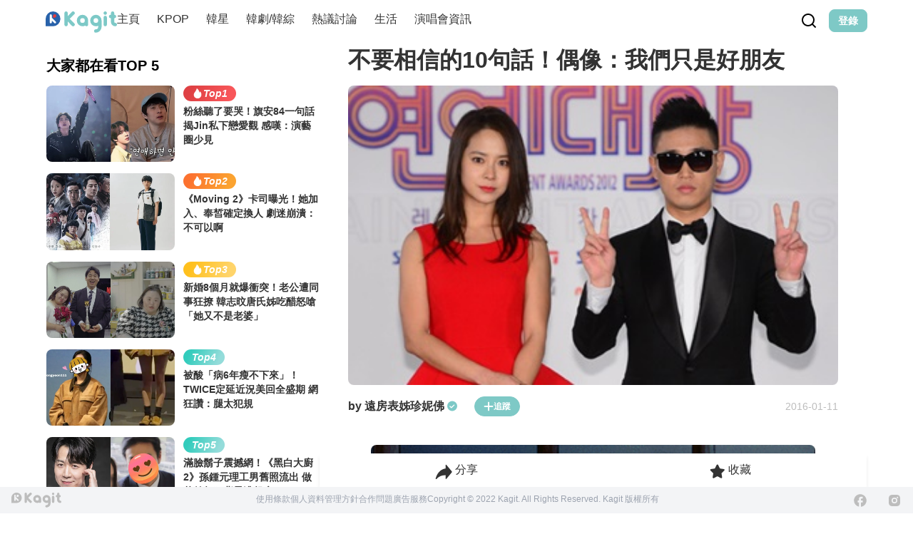

--- FILE ---
content_type: text/html; charset=utf-8
request_url: https://www.google.com/recaptcha/api2/aframe
body_size: 266
content:
<!DOCTYPE HTML><html><head><meta http-equiv="content-type" content="text/html; charset=UTF-8"></head><body><script nonce="4ibKn-6qOlognMVQoX15iQ">/** Anti-fraud and anti-abuse applications only. See google.com/recaptcha */ try{var clients={'sodar':'https://pagead2.googlesyndication.com/pagead/sodar?'};window.addEventListener("message",function(a){try{if(a.source===window.parent){var b=JSON.parse(a.data);var c=clients[b['id']];if(c){var d=document.createElement('img');d.src=c+b['params']+'&rc='+(localStorage.getItem("rc::a")?sessionStorage.getItem("rc::b"):"");window.document.body.appendChild(d);sessionStorage.setItem("rc::e",parseInt(sessionStorage.getItem("rc::e")||0)+1);localStorage.setItem("rc::h",'1769087713906');}}}catch(b){}});window.parent.postMessage("_grecaptcha_ready", "*");}catch(b){}</script></body></html>

--- FILE ---
content_type: text/css; charset=utf-8
request_url: https://www.kagit.kr/_nuxt/PostContent.EDeX5tIE.css
body_size: 3105
content:
.emoji-mart,.emoji-mart *{-webkit-box-sizing:border-box;box-sizing:border-box;line-height:1.15}.emoji-mart{display:-webkit-box;display:-ms-flexbox;display:flex;font-family:-apple-system,BlinkMacSystemFont,Helvetica Neue,sans-serif;font-size:16px;-webkit-box-orient:vertical;-webkit-box-direction:normal;background:#fff;border:1px solid #d9d9d9;border-radius:5px;color:#222427;-ms-flex-direction:column;flex-direction:column;height:420px}.emoji-mart-emoji{background:none;border:none;-webkit-box-shadow:none;box-shadow:none;padding:6px}.emoji-mart-emoji span{display:inline-block}.emoji-mart-preview-emoji .emoji-mart-emoji span{font-size:32px;height:38px;width:38px}.emoji-type-native{font-family:Segoe UI Emoji,Segoe UI Symbol,Segoe UI,Apple Color Emoji,Twemoji Mozilla,Noto Color Emoji,EmojiOne Color,Android Emoji;word-break:keep-all}.emoji-type-image{background-size:6100%}.emoji-type-image.emoji-set-apple{background-image:url(https://unpkg.com/emoji-datasource-apple@14.0.0/img/apple/sheets-256/64.png)}.emoji-type-image.emoji-set-facebook{background-image:url(https://unpkg.com/emoji-datasource-facebook@14.0.0/img/facebook/sheets-256/64.png)}.emoji-type-image.emoji-set-google{background-image:url(https://unpkg.com/emoji-datasource-google@14.0.0/img/google/sheets-256/64.png)}.emoji-type-image.emoji-set-twitter{background-image:url(https://unpkg.com/emoji-datasource-twitter@14.0.0/img/twitter/sheets-256/64.png)}.emoji-mart-bar{border:0 solid #d9d9d9}.emoji-mart-bar:first-child{border-bottom-width:1px;border-top-left-radius:5px;border-top-right-radius:5px}.emoji-mart-bar:last-child{border-bottom-left-radius:5px;border-bottom-right-radius:5px;border-top-width:1px}.emoji-mart-scroll{overflow-y:scroll;position:relative;-webkit-box-flex:1;-ms-flex:1;flex:1;padding:0 6px 6px;will-change:transform;z-index:0;-webkit-overflow-scrolling:touch}.emoji-mart-anchors{display:-webkit-box;display:-ms-flexbox;display:flex;-webkit-box-orient:horizontal;-webkit-box-direction:normal;-ms-flex-direction:row;flex-direction:row;-webkit-box-pack:justify;-ms-flex-pack:justify;color:#858585;justify-content:space-between;line-height:0;padding:0 6px}.emoji-mart-anchor{display:block;position:relative;-webkit-box-flex:1;background:none;border:none;-webkit-box-shadow:none;box-shadow:none;-ms-flex:1 1 auto;flex:1 1 auto;overflow:hidden;padding:12px 4px;text-align:center;-webkit-transition:color .1s ease-out;transition:color .1s ease-out}.emoji-mart-anchor-selected,.emoji-mart-anchor:hover{color:#464646}.emoji-mart-anchor-selected .emoji-mart-anchor-bar{bottom:0}.emoji-mart-anchor-bar{background-color:#464646;bottom:-3px;height:3px;left:0;position:absolute;width:100%}.emoji-mart-anchors i{display:inline-block;max-width:22px;width:100%}.emoji-mart-anchors svg{fill:currentColor;max-height:18px}.emoji-mart .scroller{height:250px;position:relative;-webkit-box-flex:1;-ms-flex:1;flex:1;padding:0 6px 6px;will-change:transform;z-index:0;-webkit-overflow-scrolling:touch}.emoji-mart-search{margin-top:6px;padding:0 6px}.emoji-mart-search input{border:1px solid #d9d9d9;border-radius:25px;display:block;font-size:16px;outline:0;padding:.2em .6em;width:100%}.emoji-mart-search-results{height:250px;overflow-y:scroll}.emoji-mart-category{position:relative}.emoji-mart-category .emoji-mart-emoji span{cursor:default;position:relative;text-align:center;z-index:1}.emoji-mart-category .emoji-mart-emoji:hover:before,.emoji-mart-emoji-selected:before{background-color:#f4f4f4;border-radius:100%;content:"";height:100%;left:0;opacity:1;position:absolute;top:0;width:100%;z-index:0}.emoji-mart-category-label{position:-webkit-sticky;position:sticky;top:0}.emoji-mart-static .emoji-mart-category-label{position:relative;z-index:2}.emoji-mart-category-label h3{background-color:#fff;background-color:#fffffff2;display:block;font-size:16px;font-weight:500;padding:5px 6px;width:100%}.emoji-mart-emoji{display:inline-block;font-size:0;position:relative}.emoji-mart-no-results{color:#858585;font-size:14px;padding-top:70px;text-align:center}.emoji-mart-no-results .emoji-mart-category-label{display:none}.emoji-mart-no-results .emoji-mart-no-results-label{margin-top:.2em}.emoji-mart-no-results .emoji-mart-emoji:hover:before{content:none}.emoji-mart-preview{height:70px;position:relative}.emoji-mart-preview-data,.emoji-mart-preview-emoji,.emoji-mart-preview-skins{position:absolute;top:50%;-webkit-transform:translateY(-50%);-ms-transform:translateY(-50%);transform:translateY(-50%)}.emoji-mart-preview-emoji{left:12px}.emoji-mart-preview-data{left:68px;right:12px;word-break:break-all}.emoji-mart-preview-skins{right:30px;text-align:right}.emoji-mart-preview-name{font-size:14px}.emoji-mart-preview-shortname{color:#888;font-size:12px}.emoji-mart-preview-emoticon+.emoji-mart-preview-emoticon,.emoji-mart-preview-shortname+.emoji-mart-preview-emoticon,.emoji-mart-preview-shortname+.emoji-mart-preview-shortname{margin-left:.5em}.emoji-mart-preview-emoticon{color:#bbb;font-size:11px}.emoji-mart-title span{display:inline-block;vertical-align:middle}.emoji-mart-title .emoji-mart-emoji{padding:0}.emoji-mart-title-label{color:#999a9c;font-size:21px;font-weight:300}.emoji-mart-skin-swatches{background-color:#fff;border:1px solid #d9d9d9;border-radius:12px;font-size:0;padding:2px 0}.emoji-mart-skin-swatches-opened .emoji-mart-skin-swatch{padding:0 2px;width:16px}.emoji-mart-skin-swatches-opened .emoji-mart-skin-swatch-selected:after{opacity:.75}.emoji-mart-skin-swatch{display:inline-block;-webkit-transition-duration:.125s;transition-duration:.125s;-webkit-transition-property:width,padding;transition-property:width,padding;-webkit-transition-timing-function:ease-out;transition-timing-function:ease-out;vertical-align:middle;width:0}.emoji-mart-skin-swatch:first-child{-webkit-transition-delay:0s;transition-delay:0s}.emoji-mart-skin-swatch:nth-child(2){-webkit-transition-delay:.03s;transition-delay:.03s}.emoji-mart-skin-swatch:nth-child(3){-webkit-transition-delay:.06s;transition-delay:.06s}.emoji-mart-skin-swatch:nth-child(4){-webkit-transition-delay:.09s;transition-delay:.09s}.emoji-mart-skin-swatch:nth-child(5){-webkit-transition-delay:.12s;transition-delay:.12s}.emoji-mart-skin-swatch:nth-child(6){-webkit-transition-delay:.15s;transition-delay:.15s}.emoji-mart-skin-swatch-selected{padding:0 2px;position:relative;width:16px}.emoji-mart-skin-swatch-selected:after{background-color:#fff;border-radius:100%;content:"";height:4px;left:50%;margin:-2px 0 0 -2px;opacity:0;pointer-events:none;position:absolute;top:50%;-webkit-transition:opacity .2s ease-out;transition:opacity .2s ease-out;width:4px}.emoji-mart-skin{border-radius:100%;display:inline-block;max-width:12px;padding-top:100%;width:100%}.emoji-mart-skin-tone-1{background-color:#ffc93a}.emoji-mart-skin-tone-2{background-color:#fadcbc}.emoji-mart-skin-tone-3{background-color:#e0bb95}.emoji-mart-skin-tone-4{background-color:#bf8f68}.emoji-mart-skin-tone-5{background-color:#9b643d}.emoji-mart-skin-tone-6{background-color:#594539}.emoji-mart .vue-recycle-scroller{position:relative}.emoji-mart .vue-recycle-scroller.direction-vertical:not(.page-mode){overflow-y:auto}.emoji-mart .vue-recycle-scroller.direction-horizontal:not(.page-mode){overflow-x:auto}.emoji-mart .vue-recycle-scroller.direction-horizontal{display:-webkit-box;display:-ms-flexbox;display:flex}.emoji-mart .vue-recycle-scroller__slot{-webkit-box-flex:1;-ms-flex:auto 0 0px;flex:auto 0 0}.emoji-mart .vue-recycle-scroller__item-wrapper{-webkit-box-flex:1;-webkit-box-sizing:border-box;box-sizing:border-box;-ms-flex:1;flex:1;overflow:hidden;position:relative}.emoji-mart .vue-recycle-scroller.ready .vue-recycle-scroller__item-view{left:0;position:absolute;top:0;will-change:transform}.emoji-mart .vue-recycle-scroller.direction-vertical .vue-recycle-scroller__item-wrapper{width:100%}.emoji-mart .vue-recycle-scroller.direction-horizontal .vue-recycle-scroller__item-wrapper{height:100%}.emoji-mart .vue-recycle-scroller.ready.direction-vertical .vue-recycle-scroller__item-view{width:100%}.emoji-mart .vue-recycle-scroller.ready.direction-horizontal .vue-recycle-scroller__item-view{height:100%}.emoji-mart .resize-observer[data-v-b329ee4c]{background-color:transparent;border:none;opacity:0}.emoji-mart .resize-observer[data-v-b329ee4c],.emoji-mart .resize-observer[data-v-b329ee4c] object{display:block;height:100%;left:0;overflow:hidden;pointer-events:none;position:absolute;top:0;width:100%;z-index:-1}.emoji-mart-search .hidden{display:none;visibility:hidden}.comment-input-box[data-v-24125c52]{border-radius:.5rem;font-size:.875rem;height:72px;line-height:1.25rem;padding:7px 10px;--tw-text-opacity:1;color:rgb(51 51 51/var(--tw-text-opacity))}.comment-icon[data-v-24125c52]{cursor:pointer;display:inline-block;margin-right:2rem}@media not all and (min-width:768px){.smile-icon[data-v-24125c52]{display:none}}.comment-icon-disabled[data-v-24125c52]{cursor:not-allowed}.telport-emoji[data-v-24125c52]{position:fixed;z-index:9999}.padding-0[data-v-29afa780]{padding:0!important}.modal-box[data-v-29afa780]{max-width:90%}.comment-icon[data-v-545706f5]{cursor:pointer;display:inline-block;height:16px;width:16px;fill:#bdbdbd}.comment-icon-highlight[data-v-545706f5]{fill:#7dc9c7}.post-header{font-weight:600;margin-bottom:20px}.post-paragraph{font-size:17.6px;font-weight:400;line-height:30px;margin-bottom:40px}.post-image-box{margin-bottom:40px;text-align:center}.post-image-box .post-image{border-radius:8px}.post-image-box .post-image-caption{color:#bdbdbd;font-size:12px;font-weight:400;line-height:15px;padding-top:16px}.embed-box{margin-bottom:40px}.embed-box .embed-iframe{margin:0 auto;width:100%}.embed-youtube{background-color:#eee;border-radius:8px;overflow:hidden;padding-bottom:56%;position:relative}.embed-youtube .inner{height:100%;position:absolute;width:100%}.embed-twitter{border-radius:8px;margin-bottom:40px;max-height:620px;overflow:hidden;padding-bottom:100%;position:relative}.embed-twitter .inner{height:100%;position:absolute;width:100%}.link-p-overflow{--line-height:24px;display:-webkit-box;max-height:calc(var(--line-height)*3);overflow:hidden;-webkit-box-orient:vertical;-webkit-line-clamp:3}.block-embed{margin-bottom:2.5rem;overflow:hidden;width:100%}.gallery-container[data-v-7cb9d64a]{margin:2rem 0}.gallery-swiper[data-v-7cb9d64a]{width:100%}.gallery-slide[data-v-7cb9d64a]{align-items:center;display:flex;height:auto;min-height:300px}.image-container[data-v-7cb9d64a]{align-items:center;display:flex;height:100%;justify-content:center;width:100%}.gallery-image[data-v-7cb9d64a]{height:auto;max-width:100%;-o-object-fit:contain;object-fit:contain;width:auto}[data-v-7cb9d64a] .swiper-pagination-bullet{background:#666}[data-v-7cb9d64a] .swiper-pagination-bullet-active{background:#000}[data-v-7cb9d64a] .swiper-button-next,[data-v-7cb9d64a] .swiper-button-prev{background-color:#ffffffe6;border-radius:50%;box-shadow:0 2px 4px #0000001a;color:#333;height:32px;top:50%;transform:translateY(-50%);width:32px}[data-v-7cb9d64a] .swiper-button-next{right:10px}[data-v-7cb9d64a] .swiper-button-prev{left:10px}[data-v-7cb9d64a] .swiper-button-next:after,[data-v-7cb9d64a] .swiper-button-prev:after{font-size:16px;font-weight:700}[data-v-7cb9d64a] .swiper-button-next:hover,[data-v-7cb9d64a] .swiper-button-prev:hover{background-color:#fff;box-shadow:0 3px 6px #00000026;color:#000}


--- FILE ---
content_type: text/javascript; charset=utf-8
request_url: https://www.kagit.kr/_nuxt/DILdYBwh.js
body_size: 744
content:
import{c as n,d as o,e as t}from"./DajVErQm.js";const s={xmlns:"http://www.w3.org/2000/svg",viewBox:"0 0 18 18"};function l(r,e){return n(),o("svg",s,e[0]||(e[0]=[t("path",{d:"M1.8 18h.9V5.684h-.9c-.477 0-.935.2-1.273.555A1.947 1.947 0 0 0 0 7.58v8.526c0 .503.19.985.527 1.34.338.355.796.555 1.273.555ZM16.2 5.684H9.9l1.01-3.19a1.99 1.99 0 0 0-.248-1.707 1.83 1.83 0 0 0-.64-.579A1.728 1.728 0 0 0 9.203 0H9L4.5 5.152V18h9.9l3.52-8.144.08-.382V7.579c0-.503-.19-.984-.527-1.34a1.756 1.756 0 0 0-1.273-.555Z"},null,-1)]))}const i={render:l},c={xmlns:"http://www.w3.org/2000/svg",viewBox:"0 0 24 24"};function d(r,e){return n(),o("svg",c,e[0]||(e[0]=[t("path",{"fill-rule":"evenodd",d:"M7 12a2 2 0 1 1-4 0 2 2 0 0 1 4 0Zm7 0a2 2 0 1 1-4 0 2 2 0 0 1 4 0Zm5 2a2 2 0 1 0 0-4 2 2 0 0 0 0 4Z","clip-rule":"evenodd"},null,-1)]))}const w={render:d};export{i as L,w as M};
